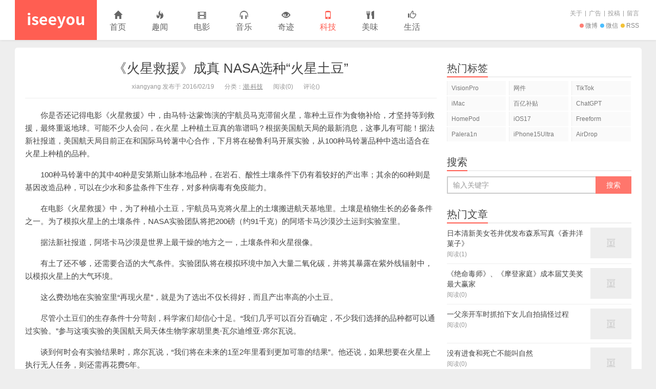

--- FILE ---
content_type: text/html
request_url: https://www.iseeyou.cn/html/1557.html
body_size: 6428
content:
<!DOCTYPE HTML><html><head><meta charset="UTF-8"><meta http-equiv="X-UA-Compatible" content="IE=11,IE=10,IE=9,IE=8"><meta name="viewport" content="width=device-width, initial-scale=1.0, user-scalable=0, minimum-scale=1.0, maximum-scale=1.0"><title>《火星救援》成真 NASA选种“火星土豆”_iseeyou</title><link rel='stylesheet' id='main-css' href='/css/style.css' type='text/css' media='all' /><script type="text/javascript" src="/e/data/js/ajax.js"></script><meta name="keywords" content="火星救援,NASA" /><meta name="description" content="你是否还记得电影《火星救援》中，由马特·达蒙饰演的宇航员马克滞留火星，靠种土豆作为食物补给，才坚持等到救援，最终重返地球。可能不少人会问，在火星 上种植土豆真的靠谱吗？根据美国航天局的最新消息，这事儿有可能！据法新社报道，美国航天局目前正在和国际马铃薯中心合作，下月将在秘鲁利马开展实验，从100种马铃薯品种中选出适合在火星上种植的品种。" /><!--[if lt IE 9]><script src="/js/html5.js"></script><![endif]--><style>.container {max-width:1223px}a:hover, a:focus, .post-like.actived, .excerpt h2 a:hover, .user-welcome strong, .article-title a:hover, #comments b, .text-muted a:hover, .relates a:hover, .archives .item:hover h3, .linkcat h2, .sticky a:hover, .article-content a:hover, .nav li.current-menu-item>a, .nav li.current-menu-parent>a, .nav li.current_page_item>a, .nav li.current-posa, .article-meta a:hover {color:#ff5e52;}.logo a, .article-tags a, .search-form .btn, .widget_tags_inner a:hover:hover, .focusmo a:hover h4, .tagslist .tagname:hover, .pagination ul>li.next-page>a {background-color:#ff5e52;}.label-important, .badge-important {background-color:#ff5e52;}.label-important .label-arrow, .badge-important .label-arrow {border-left-color:#ff5e52;}.title strong {border-bottom-color:#ff5e52;}#submit {background:#ff5e52;border-right:2px solid #ff5e52;border-bottom:2px solid #ff5e52;}.aligncenter {display:block;margin-left:auto;margin-right:auto;}.aligncenter p.wp-caption-text {display: block;margin-left:auto;margin-right:auto;text-align:center;}</style></head><body class="ui-navtop"><header class="header"><div class="container"><div class="logo"><a href="/" title="iseeyou_有趣的资讯网站">iseeyou</a></div><ul class="nav"><li id="cid0"><a href="/"><span class="glyphicon glyphicon-home"></span>首页</a></li><li id="cid1"><a href="/html/quwen/"><span class="glyphicon glyphicon-fire"></span>趣闻</a></li><li id="cid2"><a href="/html/dianying/"><span class="glyphicon glyphicon-film"></span>电影</a></li><li id="cid3"><a href="/html/yinyue/"><span class="glyphicon glyphicon-headphones"></span>音乐</a></li><li id="cid4"><a href="/html/qiji/"><span class="glyphicon glyphicon-eye-open"></span>奇迹</a></li><li id="cid5"><a href="/html/keji/"><span class="glyphicon glyphicon-phone"></span>科技</a></li><li id="cid6"><a href="/html/meishi/"><span class="glyphicon glyphicon-cutlery"></span>美味</a></li><li id="cid7"><a href="/html/shenghuo/"><span class="glyphicon glyphicon-thumbs-up"></span>生活</a></li></ul><script>var changeclass=window.document.getElementById('cid5');changeclass.className='current-menu-item';</script><div class="feeds"><a class="feed feed-weibo" rel="external nofollow" href="http://weibo.com/iseeyou" target="_blank"><i></i>微博</a><a class="feed feed-tqq" rel="external nofollow" href="#" target="_blank"><i></i>微信</a><a class="feed feed-rss" href="https://www.iseeyou.cn/e/web/" target="_blank"><i></i>RSS</a></div><div class="slinks"><a href="/html/about.html" target="_blank" title="关于">关于</a>|<a href="#" title="广告">广告</a>|<a href="#" title="投稿">投稿</a>|<a href="#" title="留言">留言</a><!--br><a href="#" title="点赞墻"><span class="glyphicon glyphicon-th-list"></span>点赞</a>|<a href="#" title="团队动态">团队动态</a>|<a href="" title="存档">存档</a--></div><!--div class="user-signin"><a href="#">登陆</a><br><a href="#">注册</a></div--></div></header><section class="container"><div class="content-wrap"><div class="content"><header class="article-header"><h1 class="article-title"><a href="/html/1557.html">《火星救援》成真 NASA选种“火星土豆”</a></h1><ul class="article-meta"><li>xiangyang 发布于 2016/02/19</li><li>分类：<a href="/html/keji/" title="查看潮·科技中的全部文章" rel="category tag">潮·科技</a></li><li><span class="post-views">阅读(0)</span></li><li>评论(<a href="#SOHUCS"><span id="sourceId::1557" class="cy_cmt_count"></span></a>)</li></ul></header><article class="article-content"><p>你是否还记得电影《火星救援》中，由马特&middot;达蒙饰演的宇航员马克滞留火星，靠种土豆作为食物补给，才坚持等到救援，最终重返地球。可能不少人会问，在火星 上种植土豆真的靠谱吗？根据美国航天局的最新消息，这事儿有可能！据法新社报道，美国航天局目前正在和国际马铃薯中心合作，下月将在秘鲁利马开展实验，从100种马铃薯品种中选出适合在火星上种植的品种。</p>
<p>100种马铃薯中的其中40种是安第斯山脉本地品种，在岩石、酸性土壤条件下仍有着较好的产出率；其余的60种则是基因改造品种，可以在少水和多盐条件下生存，对多种病毒有免疫能力。</p>
<p>在电影《火星救援》中，为了种植小土豆，宇航员马克将火星上的土壤搬进航天基地里。土壤是植物生长的必备条件之一。为了模拟火星上的土壤条件，NASA实验团队将把200磅（约91千克）的阿塔卡马沙漠沙土运到实验室里。</p>
<p>据法新社报道，阿塔卡马沙漠是世界上最干燥的地方之一，土壤条件和火星很像。</p>
<p>有土了还不够，还需要合适的大气条件。实验团队将在模拟环境中加入大量二氧化碳，并将其暴露在紫外线辐射中，以模拟火星上的大气环境。</p>
<p>这么费劲地在实验室里&ldquo;再现火星&rdquo;，就是为了选出不仅长得好，而且产出率高的小土豆。</p>
<p>尽管小土豆们的生存条件十分苛刻，科学家们却信心十足。&ldquo;我们几乎可以百分百确定，不少我们选择的品种都可以通过实验。&rdquo;参与这项实验的美国航天局天体生物学家胡里奥&middot;瓦尔迪维亚&middot;席尔瓦说。</p>
<p>谈到何时会有实验结果时，席尔瓦说，&ldquo;我们将在未来的1至2年里看到更加可靠的结果&rdquo;。他还说，如果想要在火星上执行无人任务，则还需再花费5年。</p>
<p>据法新社的报道，美国航天局还计划在秘鲁沙漠中建造一个火星研究中心，这里将&ldquo;完美&rdquo;复制火星上的地形和大气条件。</p>
<p>设想一下，如果《火星救援》晚几年再拍，是不是就可以直接搬到这个火星研究中心里了？</p>
<p>投递：<a target="_blank" href="http://www.x5aa.com/">x5aa邪恶吧</a></p><!--div class="pagination pagination-multi"><ul></ul></div--><p class="post-copyright"><a href="/">iseeyou</a> &raquo; <a href="/html/1557.html">《火星救援》成真 NASA选种“火星土豆”</a></p></article><div class="article-social"><a href="JavaScript:makeRequest('/e/public/digg/?classid=5&amp;id=1557&amp;dotop=1&amp;doajax=1&amp;ajaxarea=diggnum','EchoReturnedText','GET','');" class="action action-like" data-pid="1557" data-event="like"><i class="glyphicon glyphicon-thumbs-up"></i>赞 (<span><script src="/e/public/ViewClick/?classid=5&amp;id=1557&amp;down=5"></script></span>)</a><a href="#SOHUCS" class="action action-comment" data-event="comment"><i class="glyphicon glyphicon-comment"></i><span>评论 (<span id="sourceId::1557" class="cy_cmt_count"></span>)</span></a></div><div class="action-share bdsharebuttonbox">分享到：<a class="bds_qzone" data-cmd="qzone"></a><a class="bds_tsina" data-cmd="tsina"></a><a class="bds_weixin" data-cmd="weixin"></a><a class="bds_tqq" data-cmd="tqq"></a><a class="bds_sqq" data-cmd="sqq"></a><a class="bds_tpf" data-cmd="tpf"></a><a class="bds_renren" data-cmd="renren"></a><a class="bds_qq" data-cmd="qq"></a><a class="bds_diandian" data-cmd="diandian"></a><a class="bds_youdao" data-cmd="youdao"></a><a class="bds_ty" data-cmd="ty"></a><a class="bds_fbook" data-cmd="fbook"></a><a class="bds_twi" data-cmd="twi"></a><a class="bds_more" data-cmd="more">更多</a><a class="bds_count" data-cmd="count"></a></div><div class="article-tags">标签：<li><a rel="tag" href="/tags-%E7%81%AB%E6%98%9F%E6%95%91%E6%8F%B4-0.html" target="_blank">火星救援</a></li><li><a rel="tag" href="/tags-NASA-0.html" target="_blank">NASA</a></li></div><nav class="article-nav"><span class="article-nav-prev">上一篇<br><a href="/html/1556.html" rel="prev">Apple Pay首秀“遇堵” 银联反击有点难</a></span><span class="article-nav-next">下一篇<br><a href="/html/1558.html" rel="next">苹果2月20日向中国移动用户正式开通VoLTE</a></span></nav><div class="relates"><h3 class="title"><strong>相关推荐</strong></h3><ul><li><a href="/html/1480.html"><span><img data-original="/d/file/2016-01-13/3238e97081cd75e67e1e104d52d4118a.jpg" class="thumb"/></span>NASA正式成立行星防御办公室</a></li><li><a href="/html/1407.html"><span><img data-original="/d/file/2015-12-23/9c1df7735b37a34956dd794f10aeb150.jpg" class="thumb"/></span>NASA公布谷神星连锁坑地地貌高清图片</a></li><li><a href="/html/1384.html"><span><img data-original="/d/file/2015-12-19/e503783e42ba5c196d5dd2cb04262986.jpg" class="thumb"/></span>美国宇航局研发完全3D打印的火箭发动机</a></li><li><a href="/html/1251.html"><span><img data-original="/d/file/2015-12-06/5d8a360ded10a7c6a21b5393cee6e511.jpg" class="thumb"/></span>NASA公布冥王星地表高分辨率图片</a></li><li><a href="/html/1248.html"><span><img data-original="/d/file/2015-12-05/88848fad7a36121633850831654ed65b.jpg" class="thumb"/></span>男孩写信询问向火星寄信邮资 NASA估算要1万英镑</a></li><li><a href="/html/1208.html"><span><img data-original="/d/file/2015-10-17/0727689fa8515a787bbb0f7a1281bdcf.jpg" class="thumb"/></span>NASA发布土卫二北极照片 令人惊叹</a></li><li><a href="/html/1204.html"><span><img data-original="/d/file/2015-09-29/62e3cf91a3f0b5cddc763c14acefc95f.jpg" class="thumb"/></span>NASA鼓励学生参与宇航员安全登陆火星计划</a></li><li><a href="/html/1203.html"><span><img data-original="/d/file/2015-09-29/13aaac05777f9d369cddfbd368049d53.jpg" class="thumb"/></span>NASA科学家：若火星真有液态水将适合人类居住</a></li></ul></div><h3 class="title" id="comments"><div class="text-muted pull-right"></div><strong>我要吐槽</strong></h3><div id="SOHUCS" sid="1557"></div></div></div><aside class="sidebar"><div class="widget widget_tags"><h3 class="title"><strong>热门标签</strong></h3><ul class="widget_tags_inner"><li><a rel="tag" href="/tags-VisionPro-0.html" target="_blank" title="(1)个话题">VisionPro</a></li><li><a rel="tag" href="/tags-%E7%BD%91%E4%BB%B6-0.html" target="_blank" title="(1)个话题">网件</a></li><li><a rel="tag" href="/tags-TikTok-0.html" target="_blank" title="(2)个话题">TikTok</a></li><li><a rel="tag" href="/tags-iMac-0.html" target="_blank" title="(2)个话题">iMac</a></li><li><a rel="tag" href="/tags-%E7%99%BE%E4%BA%BF%E8%A1%A5%E8%B4%B4-0.html" target="_blank" title="(1)个话题">百亿补贴</a></li><li><a rel="tag" href="/tags-ChatGPT-0.html" target="_blank" title="(1)个话题">ChatGPT</a></li><li><a rel="tag" href="/tags-HomePod-0.html" target="_blank" title="(1)个话题">HomePod</a></li><li><a rel="tag" href="/tags-iOS17-0.html" target="_blank" title="(1)个话题">iOS17</a></li><li><a rel="tag" href="/tags-Freeform-0.html" target="_blank" title="(1)个话题">Freeform</a></li><li><a rel="tag" href="/tags-Palera1n-0.html" target="_blank" title="(1)个话题">Palera1n</a></li><li><a rel="tag" href="/tags-iPhone15Ultra-0.html" target="_blank" title="(1)个话题">iPhone15Ultra</a></li><li><a rel="tag" href="/tags-AirDrop-0.html" target="_blank" title="(1)个话题">AirDrop</a></li></ul></div><div class="widget widget_searchbox"><h3 class="title"><strong>搜索</strong></h3><form class="search-form" action="http://so.iseeyou.cn/cse/search" target="_blank"><input type="hidden" name="s" value="15643910183640948611"><input type="hidden" name="ie" value="utf-8"><input class="form-control" name="q" type="text" placeholder="输入关键字" autofocus x-webkit-speech=""><input class="btn" type="submit" value="搜索"></form></div><div class="widget widget_postlist"><h3 class="title"><strong>热门文章</strong></h3><ul><li><a href="/html/1.html"><span class="thumbnail"><img data-original="/d/file/2014-08-26/smalld61b2746ef7155800ddd1546696b03341409126277.jpg" class="thumb"/></span><span class="text">日本清新美女苍井优发布森系写真《蒼井洋菓子》</span><span class="text-muted post-views">阅读(1)</span></a></li><li><a href="/html/2.html"><span class="thumbnail"><img data-original="/d/file/2014-08-26/small06fd977f18b40218618163f51767cfc91409062870.jpg" class="thumb"/></span><span class="text">《绝命毒师》、《摩登家庭》成本届艾美奖最大赢家</span><span class="text-muted post-views">阅读(0)</span></a></li><li><a href="/html/3.html"><span class="thumbnail"><img data-original="" class="thumb"/></span><span class="text">一父亲开车时抓拍下女儿自拍搞怪过程</span><span class="text-muted post-views">阅读(0)</span></a></li><li><a href="/html/4.html"><span class="thumbnail"><img data-original="/d/file/2014-08-27/1285cc5a7f3a3a6d73a8435d9a1ea561.jpg" class="thumb"/></span><span class="text">没有进食和死亡不能叫自然</span><span class="text-muted post-views">阅读(0)</span></a></li><li><a href="/html/5.html"><span class="thumbnail"><img data-original="" class="thumb"/></span><span class="text">日本商家邀请吉尼斯记录保持者玩现场版切水果</span><span class="text-muted post-views">阅读(0)</span></a></li><li><a href="/html/6.html"><span class="thumbnail"><img data-original="" class="thumb"/></span><span class="text">王自如宣布获600万投资：将建移动测试实验室</span><span class="text-muted post-views">阅读(0)</span></a></li><li><a href="/html/7.html"><span class="thumbnail"><img data-original="/d/file/2014-08-27/small2bea0ce94ada188c753453418ea203961409128276.jpg" class="thumb"/></span><span class="text">Instagram告诉你亿万富翁的女儿怎么生活</span><span class="text-muted post-views">阅读(0)</span></a></li><li><a href="/html/8.html"><span class="thumbnail"><img data-original="/d/file/2014-08-27/b07c61b9b47377dd0550783660d77e10.jpg" class="thumb"/></span><span class="text">别人家的猫：互联网萌宠Lil Bub祝你夏日愉快</span><span class="text-muted post-views">阅读(0)</span></a></li><li><a href="/html/9.html"><span class="thumbnail"><img data-original="/d/file/2014-08-27/6e0caefdb2c614fbff1be41be83b55a6.jpg" class="thumb"/></span><span class="text">日本广告摄影界的大师上田义彦镜头下的森系范冰冰</span><span class="text-muted post-views">阅读(0)</span></a></li><li><a href="/html/10.html"><span class="thumbnail"><img data-original="/d/file/2014-08-27/a64696973e42c1312f8f06f63351012a.jpg" class="thumb"/></span><span class="text">新款上市前，旧iPhone赶快出手吧</span><span class="text-muted post-views">阅读(0)</span></a></li></ul></div><!--<div class="widget widget_comments"><h3 class="title"><strong>最新评论</strong></h3><ul>[ showplinfo]10,12,0,0,0,0[/showplinfo ]</ul></div>--></aside></section><footer class="footer">&copy; 2019 <a href="https://www.iseeyou.cn">iseeyou</a> email：iseeyou(a)live.com <a href="http://www.beian.miit.gov.cn" class="icpnum" target="_blank" rel="nofollow">陕ICP备15014649号-1</a><script type="text/javascript" src="http://js.users.51.la/3043436.js"></script></footer><script>window.jui={uri: 'http://www.iseeyou.cn',roll: ["1","2"]}</script><script type='text/javascript' src='/js/jquery.js'></script><script type='text/javascript' src='/js/bootstrap.js'></script><script type='text/javascript' src='/js/custom.js'></script><script src="/e/public/onclick/?enews=donews&classid=5&id=1557"></script></body></html>